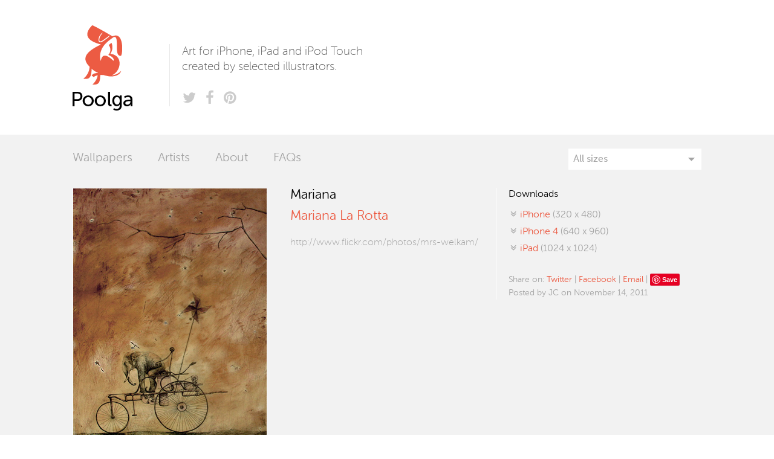

--- FILE ---
content_type: text/html; charset=utf-8
request_url: http://poolga.com/poolga/mariana-la-rotta-mariana
body_size: 4462
content:
<!DOCTYPE html>
 
<html lang="en">
	<head>
		<meta charset="utf-8">
		<meta name="description" content="Poolga – Art for iPhone, iPad and iPod Touch created by the finest illustrators." />
		<meta name="viewport" content="width=device-width, initial-scale=1.0" />
		
		<title>Poolga. Mariana La Rotta - Mariana</title>
		
		<link rel="stylesheet" href="http://poolga.com/public/css/normalize.min.css">
		<link rel="stylesheet" href="http://poolga.com/public/css/main.css">
		
		<link rel="shortcut icon" href="http://poolga.com/public/img/favicon.ico" type="image/x-icon">
		<link rel="apple-touch-icon" href="http://poolga.com/public/img/apple-touch-icon.png">
		<link rel="apple-touch-icon-precomposed" href="http://poolga.com/public/img/apple-touch-icon-precomposed.png">
		<link rel="apple-touch-icon" sizes="57x57" href="http://poolga.com/public/img/apple-touch-icon-57x57-precomposed.png">
		<link rel="apple-touch-icon" sizes="114x114" href="http://poolga.com/public/img/apple-touch-icon-114x114-precomposed.png">
		<link rel="apple-touch-icon" sizes="72x72" href="http://poolga.com/public/img/apple-touch-icon-72x72-precomposed.png">
		<link rel="apple-touch-icon" sizes="144x144" href="http://poolga.com/public/img/apple-touch-icon-144x144-precomposed.png">

		<link href="http://feeds2.feedburner.com/poolga" title="Poolga. iPhone, iPad and iPod Touch wallpapers for the rest of us." type="application/rss+xml" rel="alternate"/>
	
		<script src='http://poolga.com/public/js/jquery.min.js'></script>
		<script src="http://poolga.com/public/js/modernizr-2.6.2-respond-1.1.0.min.js"></script>

		<script type="text/javascript">
			$(document).on('keydown', function (e) {
				if(e.keyCode == 37)	{
											document.location = 'http://poolga.com/poolga/mariana-la-rotta-susana';
														}
				if(e.keyCode == 39)	{
											document.location = 'http://poolga.com/poolga/justina-bailey-polar';
														}
			});

			var lastCarbonAdsDiv = '#carbonAdsTop';
			function setupCarbonAds() {
				if ($(window).innerWidth() <= 899) {
					if (lastCarbonAdsDiv != '#carbonAdsBottom') {
						$($(lastCarbonAdsDiv).contents()).appendTo('#carbonAdsBottom');
						lastCarbonAdsDiv = '#carbonAdsBottom';
						console.log('Switch carbon ads to bottom');
					}
				} else {
					if (lastCarbonAdsDiv != '#carbonAdsTop') {
						$($(lastCarbonAdsDiv).contents()).appendTo('#carbonAdsTop');
						lastCarbonAdsDiv = '#carbonAdsTop';
						console.log('Switch carbon ads to top');
					}
				}
			}

			$(document).ready(function() {
								$('#filterSelect').change(function() {
					document.location = 'http://poolga.com/show/' + this.value;
				});

				setupCarbonAds();
			});

			$(window).resize(function() {
				setupCarbonAds();
			});
		</script>
	</head>
	
	<body>
		<!--[if lt IE 7]>
		    <p class="chromeframe">You are using an <strong>outdated</strong> browser. Please <a href="http://browsehappy.com/">upgrade your browser</a> or <a href="http://www.google.com/chromeframe/?redirect=true">activate Google Chrome Frame</a> to improve your experience.</p>
		<![endif]-->
	
		<header>
			<h1><a href="http://poolga.com/">Poolga</a></h1>
			<div class="extra">
				<p>Art for iPhone, iPad and iPod Touch created by selected illustrators.</p>
				<ul>
					<li><a class="icon-twitter" href="http://twitter.com/poolga"><span>Twitter</span></a></li>
					<li><a class="icon-facebook" href="http://www.facebook.com/MyPoolga"><span>Facebook</span></a></li>
					<li><a class="icon-pinterest" href="http://www.pinterest.com/mypoolga/"><span>Pinterest</span></a></li>
					<!--<li><a class="icon-rss" href="http://feeds2.feedburner.com/poolga"><span>RSS</span></a></li>-->
				</ul>
			</div>
			
			
			
			<div class="carbonAds" id="carbonAdsTop">
				<div class="carbonad">
					<div id="azcarbon"></div>
					<!-- <script type="text/javascript">var z = document.createElement("script"); z.type = "text/javascript"; z.async = true; z.src = "http://engine.carbonads.com/z/12231/azcarbon_2_1_0_HORIZ"; var s = document.getElementsByTagName("script")[0]; s.parentNode.insertBefore(z, s);</script> -->
					<script async type="text/javascript" src="//cdn.carbonads.com/carbon.js?serve=CKYIVKQN&placement=poolgacom" id="_carbonads_js"></script>
				</div>
			</div>
		</header>
		
		<section class="poolgas">
			<div class="poolgasNav">
				<nav>
					<ul>
						<li><a href="http://poolga.com/">Wallpapers</a></li>
						<li><a href="http://poolga.com/artists">Artists</a></li>
						<li><a href="http://poolga.com/about">About</a></li>
						<li><a href="http://poolga.com/faqs">FAQs</a></li>
					</ul>
				</nav>
				
				<div class="filters">
					<select id="filterSelect">
						<option value="all" selected>All sizes</option>
						<option value="iphone">iPhone (320 x 480)</option>
						<option value="iphone4">iPhone 4 (640 x 960)</option>
						<option value="iphone5">iPhone 5 (640 x 1136)</option>
						<option value="iphone6">iPhone 6 (750 x 1334)</option>
						<option value="iphone6plus">iPhone 6+ (1242 x 2208)</option>
						<!--<option value="iphoneParallax">iPhone Parallax (744 x 1392)</option>-->
						<option value="—————————————" disabled>—————————————</option>
						<option value="ipad">iPad (1024 x 1024)</option>
						<option value="ipad3">iPad Retina (2048 x 2048)</option>
						<!--<option value="ipadParallax">iPad Parallax (2524 x 2524)</option>-->
					</select>
				</div>
			</div>
			
			<div class="poolgasContainer">
	<div class="poolga standalone">
		<img src="http://poolga.com/shared/images/poolgas/iphone_1327.jpg" alt="Poolga - Mariana - Mariana La Rotta" />
		<p class="singleNav"><a class="prev" href="http://poolga.com/poolga/mariana-la-rotta-susana">Previous</a> <a class="next" href="http://poolga.com/poolga/justina-bailey-polar">Next</a></p>
	</div>
	
	<div class="poolgaInfo">
		<h1>Mariana</h1>
		<h2><a href="http://www.flickr.com/photos/mrs-welkam/" target="_blank">Mariana La Rotta</a></h2>
		
		<ul>
			<li><a id="author-url" target="_blank" href="http://www.flickr.com/photos/mrs-welkam/">http://www.flickr.com/photos/mrs-welkam/</a></li>
					</ul>
		
			</div>
	
	<div class="poolgaLinks">
		<h3>Downloads</h3>
		<ul>
			<li><a class="icon-download" href="http://poolga.com/shared/images/poolgas/iphone_1327.jpg" target="_blank" title="Download this Poolga for iPhone or iPod Touch"><span>iPhone</span> (320 x 480)</a></li>
					<li><a class="icon-download" href="http://poolga.com/shared/images/poolgas/iphone4_1327.jpg" target="_blank" title="Download this Poolga for iPhone 4"><span>iPhone 4</span> (640 x 960)</a></li>
															<li><a class="icon-download" href="http://poolga.com/shared/images/poolgas/ipad_1327.jpg" target="_blank" title="Download this Poolga for iPad or iPad Mini"><span>iPad</span> (1024 x 1024)</a></li>
								</ul>
		
				
		<div class="share">
			<p>
				Share on: 
				<a target="_blank" href="http://twitter.com/home?status=Mariana+by+Mariana+La+Rotta+on+%40Poolga%3A+http%3A%2F%2Fpoolga.com%2Fpoolga%2Fmariana-la-rotta-mariana">Twitter</a> | 
				<a target="_blank" href="http://www.facebook.com/share.php?u=http://poolga.com/poolga/mariana-la-rotta-mariana&scr=sp&t=Mariana">Facebook</a> | 
				<a target="_blank" href="mailto:?subject=Mariana on Poolga&body=Mariana by Mariana La Rotta on Poolga: http://poolga.com/poolga/mariana-la-rotta-mariana">Email</a> | <a href="//www.pinterest.com/pin/create/button/" data-pin-do="buttonBookmark"  data-pin-color="white"><img src="//assets.pinterest.com/images/pidgets/pinit_fg_en_rect_white_20.png" /></a>
<!-- Please call pinit.js only once per page -->
<script type="text/javascript" async src="//assets.pinterest.com/js/pinit.js"></script></p>
			<p>Posted by JC on November 14, 2011</p>
		</div>
		
		<p class="mNav"><a class="prev" href="http://poolga.com/poolga/mariana-la-rotta-susana">Previous</a> <a class="next" href="http://poolga.com/poolga/justina-bailey-polar">Next</a></p>
	</div>
</div>

<div class="more">
	<h2>More wallpapers by Mariana La Rotta</h2>

	<div class="poolgasContainer">
					<div class="poolga mini">
				<a href="http://poolga.com/poolga/mariana-la-rotta-susana" title="Susana by Mariana La Rotta - Available for iPhone and iPhone Retina  and iPad">
					<img src="http://poolga.com/shared/images/poolgas/iphone_1328.jpg" alt="Susana by Mariana La Rotta" />
					<ul class="platform">
						<li>iPhone</li>
						<li>iPhone 4</li>																														<li>iPad / iPad Mini</li>																	</ul>
				</a>
			</div>
					<div class="poolga mini">
				<a href="http://poolga.com/poolga/mariana-la-rotta-mariana" title="Mariana by Mariana La Rotta - Available for iPhone and iPhone Retina  and iPad">
					<img src="http://poolga.com/shared/images/poolgas/iphone_1327.jpg" alt="Mariana by Mariana La Rotta" />
					<ul class="platform">
						<li>iPhone</li>
						<li>iPhone 4</li>																														<li>iPad / iPad Mini</li>																	</ul>
				</a>
			</div>
			</div>
</div>

<div class="wallpapers">
	<h2>Other wallpapers you might like</h2>
	<div class="poolgasContainer">
					<div class="poolga mini">
				<a href="http://poolga.com/poolga/total-s" title="Total S by Brock Davis - Available for iPhone">
					<img src="http://poolga.com/shared/images/poolgas/iphone_459.jpg" alt="Total S by Brock Davis" />
					<ul class="platform">
						<li>iPhone</li>
																																																					</ul>
				</a>
			</div>
					<div class="poolga mini">
				<a href="http://poolga.com/poolga/eboy-11" title="Unfixed 11 by eBoy - Available for iPhone">
					<img src="http://poolga.com/shared/images/poolgas/iphone_683.jpg" alt="Unfixed 11 by eBoy" />
					<ul class="platform">
						<li>iPhone</li>
																																																					</ul>
				</a>
			</div>
					<div class="poolga mini">
				<a href="http://poolga.com/poolga/octavi-navarro-new-foe" title="New Foe by Octavi Navarro - Available for iPhone and iPhone Retina  and iPad">
					<img src="http://poolga.com/shared/images/poolgas/iphone_1053.jpg" alt="New Foe by Octavi Navarro" />
					<ul class="platform">
						<li>iPhone</li>
						<li>iPhone 4</li>																														<li>iPad / iPad Mini</li>																	</ul>
				</a>
			</div>
					<div class="poolga mini">
				<a href="http://poolga.com/poolga/black-unicorns" title="Black unicorns by Thereza Rowe - Available for iPhone">
					<img src="http://poolga.com/shared/images/poolgas/iphone_251.jpg" alt="Black unicorns by Thereza Rowe" />
					<ul class="platform">
						<li>iPhone</li>
																																																					</ul>
				</a>
			</div>
					<div class="poolga mini">
				<a href="http://poolga.com/poolga/joe-alterio-incommunicado-1" title="Incommunicado 1 by Joe Alterio - Available for iPhone and iPhone Retina ">
					<img src="http://poolga.com/shared/images/poolgas/iphone_1129.jpg" alt="Incommunicado 1 by Joe Alterio" />
					<ul class="platform">
						<li>iPhone</li>
						<li>iPhone 4</li>																																															</ul>
				</a>
			</div>
					<div class="poolga mini">
				<a href="http://poolga.com/poolga/shut-up-and-dance" title="Shut up and dance by Dubassy - Available for iPhone">
					<img src="http://poolga.com/shared/images/poolgas/iphone_124.jpg" alt="Shut up and dance by Dubassy" />
					<ul class="platform">
						<li>iPhone</li>
																																																					</ul>
				</a>
			</div>
					<div class="poolga mini">
				<a href="http://poolga.com/poolga/sov" title="Sov by Taylor White - Available for iPhone">
					<img src="http://poolga.com/shared/images/poolgas/iphone_390.jpg" alt="Sov by Taylor White" />
					<ul class="platform">
						<li>iPhone</li>
																																																					</ul>
				</a>
			</div>
					<div class="poolga mini">
				<a href="http://poolga.com/poolga/linda-coulter-the-bald-and-the-bearded-2" title="The Bald and the Bearded 2 by Linda Coulter - Available for iPhone and iPhone Retina ">
					<img src="http://poolga.com/shared/images/poolgas/iphone_1340.jpg" alt="The Bald and the Bearded 2 by Linda Coulter" />
					<ul class="platform">
						<li>iPhone</li>
						<li>iPhone 4</li>						<li>iPhone 5</li>																																									</ul>
				</a>
			</div>
				<a class="moreWp" href="http://poolga.com/">More wallpapers</a>
	</div>
</div>
</section>
		
		<footer>
			<!-- IMPORTANT: Do not put Carbon ADS code here!!  It will automatically move here when the window resizes -->
			<div class="carbonAds" id="carbonAdsBottom"></div>
			
			<nav>
				<ul>
					<li><a href="http://poolga.com/">Wallpapers</a></li>
					<li><a href="http://poolga.com/artists">Artists</a></li>
					<li><a href="http://poolga.com/about">About</a></li>
					<li><a href="http://poolga.com/terms">Terms and conditions</a></li>
					<li><a href="http://poolga.com/howto">How to install</a></li>
					<li><a href="http://poolga.com/faqs">FAQs</a></li>
				</ul>
				
				<p class="copyright">Poolga — Art for iPhone, iPad and other hand held devices. © 2014 Poolga.<br />
				All artwork on this site is copyright of their respective owners.</p>
			</nav>
			
			<div class="social">
				<h3>Follow us</h3>
				<ul>
					<li><a class="icon-twitter" href="http://twitter.com/poolga"><span>Twitter</span></a></li>
					<li><a class="icon-facebook" href="http://www.facebook.com/MyPoolga"><span>Facebook</span></a></li>
					<li><a class="icon-pinterest" href="http://www.pinterest.com/mypoolga/"><span>Pinterest</span></a></li>
					<li><a class="icon-rss" href="http://feeds2.feedburner.com/poolga"><span>RSS</span></a></li>
				</ul>
				
				<form id="subscribe" method="post" action="#" onSubmit="sendForm(); return false;">
					<h3>Subscribe to our newsletter</h3>
					<div id="form-status" style="display: none;" class="helv"></div>
					<!--<input type="email" name="email" placeholder="Your email" />
					<button class="large awesome" type="button" onClick="sendForm()">Subscribe</button>
							<script type="text/javascript">
			function sendForm() {
				var status = $('#form-status');
				status.html('Sending...');
				status.fadeIn();
				var form = $('#subscribe')[0];
				console.log(form);
				new $.post('http://poolga.com/saveForm/newsletter', {
					//name: form.nombre.value,
					email: form.email.value
					//message: form.comentarios.value
				}, function(response) {
					var json = response;
					if (json.status == '1') {
						status.html(json.message);
						form.reset();
						setTimeout(function() {
							status.fadeOut();
						}, 3000);
						// Ejemplo de uso si se configuran objetivos de analytics:
						//pageTracker._trackPageview("/contacte/form_enviat_G2"); 
					} else {
						status.html(json.message);
					}
				},'json');
			}
		</script>-->
					
					<div class="createsend-button" style="height:22px;display:inline-block;" data-listid="r/28/565/DBE/8A3161801FF7DBB6">
					</div><script type="text/javascript">(function () { var e = document.createElement('script'); e.type = 'text/javascript'; e.async = true; e.src = ('https:' == document.location.protocol ? 'https' : 'http') + '://btn.createsend1.com/js/sb.min.js?v=2'; e.className = 'createsend-script'; var s = document.getElementsByTagName('script')[0]; s.parentNode.insertBefore(e, s); })();</script>
				</form>
			</div>
			
			<div class="thanks">
				<h3>Thanks to</h3>
				<ul>
					<li><a class="laszlito" href="http://www.laszlito.com/">Laszlito Kovacs</a></li>
					<li><a class="arturo" href="http://arturomartin.es">Arturo Martín Diseño y Desarrollo</a></li>
					<li><a class="tublme" href="http://tubl.me">Tublme</a></li>
				</ul>
			</div>
		</footer>
		
		<script type="text/javascript">
			var _gaq=[['_setAccount','UA-3033016-1'],['_trackPageview']];
			(function(d,t){var g=d.createElement(t),s=d.getElementsByTagName(t)[0];
			g.src='//www.google-analytics.com/ga.js';
			s.parentNode.insertBefore(g,s)}(document,'script'));
		</script>

		<script type="text/javascript">
			var GoSquared={};
			GoSquared.acct = "GSN-181546-E";
			(function(w){
				function gs(){
					w._gstc_lt=+(new Date); var d=document;
					var g = d.createElement("script"); g.type = "text/javascript"; g.async = true; g.src = "//d1l6p2sc9645hc.cloudfront.net/tracker.js";
					var s = d.getElementsByTagName("script")[0]; s.parentNode.insertBefore(g, s);
				}
				w.addEventListener?w.addEventListener("load",gs,false):w.attachEvent("onload",gs);
			})(window);
		</script>
	</body>
</html>

--- FILE ---
content_type: text/css
request_url: http://poolga.com/public/css/main.css
body_size: 5466
content:
/* @override 
	http://new.poolga.com/public/css/main.css */

/* @group Reset */

/* http://meyerweb.com/eric/tools/css/reset/ 
   v2.0b1 | 201101 
   NOTE: WORK IN PROGRESS
   USE WITH CAUTION AND TEST WITH ABANDON */

html, body, div, span, applet, object, iframe,
h1, h2, h3, h4, h5, h6, p, blockquote, pre,
a, abbr, acronym, address, big, cite, code,
del, dfn, em, img, ins, kbd, q, s, samp,
small, strike, strong, sub, sup, tt, var,
b, u, i, center,
dl, dt, dd, ol, ul, li,
fieldset, form, label, legend,
table, caption, tbody, tfoot, thead, tr, th, td,
article, aside, canvas, details, figcaption, figure, 
footer, header, hgroup, menu, nav, section, summary,
time, mark, audio, video {
	margin: 0;
	padding: 0;
	border: 0;
	outline: 0;
	font-size: 100%;
	font: inherit;
	vertical-align: baseline;
}

/* HTML5 display-role reset for older browsers */
article, aside, details, figcaption, figure, 
footer, header, hgroup, menu, nav, section {
	display: block;
}
body {
	line-height: 1;
}
ol, ul {
	list-style: none;
}
blockquote, q {
	quotes: none;
}
blockquote:before, blockquote:after,
q:before, q:after {
	content: '';
	content: none;
}

/* remember to define visible focus styles! 
:focus {
	outline: ?????;
} */

/* remember to highlight inserts somehow! */
ins {
	text-decoration: none;
}
del {
	text-decoration: line-through;
}

table {
	border-collapse: collapse;
	border-spacing: 0;
}

/* @end */

/* @group Fonts */

@font-face {
	font-family: 'fontello';
	src: url('fonts/fontello.eot');
	src: url('fonts/fontello.eot?#iefix') format('embedded-opentype'),
		 url('fonts/fontello.woff') format('woff'),
		 url('fonts/fontello.ttf') format('truetype'),
		 url('fonts/fontello.svg#fontello') format('svg');
	font-weight: normal;
	font-style: normal;
}

[class^="icon-"]:before,
[class*=" icon-"]:before {
	font-family: "fontello";
	font-style: normal;
	font-weight: normal;
	speak: none;
	display: inline-block;
	text-decoration: inherit;
	width: 1em;
	margin-right: .2em;
	text-align: center;
	font-variant: normal;
	text-transform: none;
}

.icon-previous:before { content: '\e800'; }
.icon-next:before { content: '\e801'; }
.icon-download:before { content: '\e802'; }
.icon-twitter:before { content: '\e803'; }
.icon-facebook:before { content: '\e804'; }
.icon-rss:before { content: '\e805'; }
.icon-down-dir:before { content: '\e806'; }
.icon-pinterest:before { content: '\e807'; }

/*@import url("//hello.myfonts.net/count/29d42b");*/


@font-face {
	font-family: 'MuseoSansRounded-100';
	src: url('fonts/29D42B_1_0.eot');
	src: url('fonts/29D42B_1_0.eot?#iefix') format('embedded-opentype'),
		 url('fonts/29D42B_1_0.woff') format('woff'),
		 url('fonts/29D42B_1_0.ttf') format('truetype');
	font-weight: normal;
	font-style: normal;
}
		 

@font-face {
	font-family: 'MuseoSansRounded-300';
	src: url('fonts/29D42B_0_0.eot');
	src: url('fonts/29D42B_0_0.eot?#iefix') format('embedded-opentype'),
		 url('fonts/29D42B_0_0.woff') format('woff'),
		 url('fonts/29D42B_0_0.ttf') format('truetype');
	font-weight: normal;
	font-style: normal;
}
		 

@font-face {
	font-family: 'MuseoSansRounded-500';
	src: url('fonts/style_199251.eot');
	src: url('fonts/style_199251.eot?#iefix') format('embedded-opentype'),
		 url('fonts/style_199251.woff') format('woff'),
		 url('fonts/style_199251.ttf') format('truetype'),
		 url('fonts/style_199251.svg#MuseoSansRounded-500') format('svg');
	font-weight: normal;
	font-style: normal;
}

@font-face {
	font-family: 'MuseoSansRounded-700';
	src: url('fonts/29D42B_2_0.eot');
	src: url('fonts/29D42B_2_0.eot?#iefix') format('embedded-opentype'),
		 url('fonts/29D42B_2_0.woff') format('woff'),
		 url('fonts/29D42B_2_0.ttf') format('truetype');
	font-weight: normal;
	font-style: normal;
}

.MuseoSansRounded-100 { 
	font-family: MuseoSansRounded-100;
	font-weight: normal;
	font-style: normal;
}

.MuseoSansRounded-300 { 
	font-family: MuseoSansRounded-300;
	font-weight: normal;
	font-style: normal;
}

.MuseoSansRounded-500 { 
	font-family: MuseoSansRounded-500;
	font-weight: normal;
	font-style: normal;
}

.MuseoSansRounded-700 { 
	font-family: MuseoSansRounded-700;
	font-weight: normal;
	font-style: normal;
}

/* @end */

/* @group Common */

html {
	text-rendering: optimizeLegibility;
	/*-webkit-font-smoothing: antialiased;*/
}

body {
	color: #5a5a5a;
	font: 1em/1.4em 'MuseoSansRounded-300', sans-serif;
	background-color: white;
}	

::selection {
	background-color: #eb5b42;
	color: white;
}

a:link,
a:visited {
	color: #ec5b43;
	transition: color .3s ease;
	text-decoration: none;
}

dt {
	font-family: 'MuseoSansRounded-500';
	padding-bottom: 10px;
}

dd {
	padding-bottom: 15px
}

/* @end */



/* @group Layout */

header,
.poolgasContainer,
.poolgasNav,
.more,
.artists,
.tagTitle,
.text,
.wallpapers,
footer {
	width: 1400px;
	margin: 0 auto;
}

footer .carbonAds {
	display: none;
}

.poolga,
.poolgaInfo,
.poolgaLinks,
.social,
.thanks {
	width: 320px;
	float: left;
	margin-right: 40px;
}

.poolga.mini {
	width: 140px;
	float: left;
	margin-right: 40px;
}

.poolga.mini img {
	width: 100%;
}

/* @end */

/* @group Header */

header {
	overflow: hidden;
	height: 223px;
}

header h1 a {
	display: block;
	width: 160px;
	height: 223px;
	background: url(../img/logo.png) 0 center no-repeat;
	float: left;
	text-indent: 100%;
	white-space: nowrap;
	overflow: hidden;
}

header .extra {
	width: 318px;
	height: 103px;
	padding-left: 20px;
	float: left;
	border-left: 1px solid #e7e7e7;
	margin-top: 73px;
	position: relative;
	font-size: 19px;
}

header .extra p {
	line-height: 25px;
	font-family: MuseoSansRounded-100;
}

header .extra ul {
	padding: 0;
	list-style-type: none;
	position: absolute;
	bottom: 0;
	left: 20px;
}

header li,
.social li {
	float: left;
}

header .extra a,
.social ul a {
	color: #ccc;
	font-size: 24px;
	padding-right: 5px;
}

header .extra a:hover,
.social ul a:hover {
	color: #a4a4a4;
}

header .extra span,
.social ul span {
	display: none;
}

header .carbonAds {
	height: 103px;
	width: 320px;
	float: right;
	margin-top: 73px;
}

.carbonad {
	width: 320px !important;
	height: 103px !important;
	border: none !important;
	background: none !important;
}

/* .carbonad-image img {
	margin: 0 10px 0 0 !important;
	border: 1px solid #e2e2e2;
} */

#carbonads .carbon-img {
	display: block;
	float: left;
	margin-right: 10px;
}

#carbonads .carbon-text {
	color: #a4a4a4 !important;
    font-size: 11px;
    line-height: 17px !important;
    display: block;
}

#carbonads .carbon-poweredby {
	display: block;
	color: #a4a4a4 !important;
	font-size: 11px;
	font-weight: bold;
	margin-top: 6px;
}

.carbonad-text {
	padding: 0 !important;
	width: 170px !important;
	color: #a4a4a4 !important;
}

.carbonad-text a {
	color: #a4a4a4 !important;
}

.carbonad-tag {
	text-align: left !important;
}

/* @end */

/* @group Poolgas */

.poolgas {
	background-color: #f2f2f2;
	overflow: hidden;
}

.poolgasNav {
	font-size: 20px;
	overflow: hidden;
	padding-bottom: 30px;
}

.poolgasNav a {
	color: #a4a4a4;
}

.poolgasNav a:hover {
	color: #ec5b43;
}

.poolgasNav .current {
	color: #333;
}

.poolgasNav nav ul {
	margin-top: 28px;
}

.poolgasNav nav li {
	float: left;
	padding-right: 42px;
}

.filters {
	float: right;
	padding: 0;
	margin: -5px 0 0;
	border: none;
	width: 220px;
	overflow: hidden;
	background: url(../img/selectArrow.png) 95% center no-repeat #fff;
	height: 35px;
	line-height: 35px;
	position: relative;
}

.filters select {
	color: #a4a4a4;
	font: 16px 'MuseoSansRounded-500' !important;
	padding: 5px 8px;
	width: 100%;
	border: none;
	box-shadow: none;
	background-color: transparent;
	background-image: none;
	-webkit-appearance: none;
	   -moz-appearance: none;
			appearance: none;
}

.filters select:focus {
	outline: none;
}

.tagTitle {
	font: 27px/36px 'MuseoSansRounded-100';
	color: #25aae2;
	margin-bottom: 20px;
	
}

.poolga {
	margin-bottom: 86px;
	color: #a4a4a4;
	text-align: center;
	font-size: 20px;
	line-height: 26px;
}

.poolga img {
	border: 1px solid #fff;
	display: block;
}

.poolga a:hover img {
	box-shadow: 2px 0 0 #fff, 0 2px 0 #fff, -2px 0 0 #fff, 0 -2px 0 #fff;
	-moz-box-shadow: 2px 0 0 #fff, 0 2px 0 #fff, -2px 0 0 #fff, 0 -2px 0 #fff;
}

.poolga a {
	display: block;
	position: relative;
}

.poolga .platform {
	font-size: 15px;
	display: block;
	position: absolute;
	left: 50%;
	margin-left: -70px;
	bottom: 0;
	background-color: rgba(255, 255, 255, 0.85);
	width: 140px;
	color: #333;
	padding: 8px 0;
	opacity: 0;
	transition: all .1s ease;
	-webkit-transition: all .2s ease;
	line-height: 23px;
	transform: scale(0.3);
	-webkit-transform: scale(0.3);
	
}

.poolga a:hover .platform {
	transition: all .1s ease;
	-webkit-transition: all .1s ease;
	opacity: 1;
	transform: scale(1);
	-webkit-transform: scale(1);
}

.poolga p {
	padding-top: 10px;
	font-family: MuseoSansRounded-100;
	overflow: hidden;
	white-space: nowrap;
	text-overflow: ellipsis;
	width: 95% !important;
	margin: 0 auto;
	-webkit-transform-style: preserve-3d; /* Used to avoid flicker */
}

.poolga p a {
	overflow: hidden;
	white-space: nowrap;
	text-overflow: ellipsis;
}

.pagination {
	font-family: MuseoSansRounded-100;
	clear: both;
	width: 460px;
	margin: 0 auto 38px;
	position: relative;
	height: 30px;
}

.pagination .tip {
	position: absolute;
	top: 56px;
	left: 0;
	width: 100%;
	text-align: center;
	color: #a4a4a4;
	font-size: 14px;
	opacity: 0;
	transition: all .2s ease;
	-webkit-transform-style: preserve-3d;
}

.pagination:hover .tip {
	opacity: 1;
	top: 36px;
}

.pagination ul {
	width: 100%;
	text-align: center;
}

.pagination li {
	display: inline-block;
	*display: inline; /* IE7 hack */
	*zoom: 1; /* IE7 hack */
}

.pagination a {
	display: inline-block;
	background-color: #fff;
	height: 30px;
	line-height: 34px;
	padding-right: 10px;
	padding-left: 10px;
	color: #a4a4a4;
	-webkit-transform-style: preserve-3d; /* Used to avoid flicker */
}

.pagination a.current,
.pagination a:hover {
	color: #ec5b43;
}

.pagination .prev,
.pagination .next {
	display: block;
	width: 85px;
}

.pagination .prev {
	position: absolute;
	top: 0;
	left: 0;
}

.prev:before {
	content: '← ';
}

.pagination .next {
	text-align: right;
	position: absolute;
	top: 0;
	right: 0;
}

.next:after {
	content: ' →';
}

.mNav .prev,
.singleNav .prev {
	float: left;
}

.mNav .next,
.singleNav .next {
	float: right;
}

.poolga .prev,
.poolga .next {
	color: #a4a4a4;
	font-size: 15px;
}

.poolgaLinks .mNav {
	display: none;
}

.poolga .prev:hover,
.poolga .next:hover {
	color: #eb5b42;
}

/* @end */

.artists p {
	margin-bottom: 20px;
}

.artists ol {
	overflow: hidden;
	margin-bottom: 20px;
}

.artists ol li {
	width: 25%;
	float: left;
	padding-top: 5px;
	padding-bottom: 5px;
	overflow: hidden;
	white-space: nowrap;
	text-overflow: ellipsis;
	padding-right: 40px;
	box-sizing: border-box;
}

.text {
	overflow: hidden;
	padding-bottom: 40px;
	line-height: 24px;
}

.text .content {
	width: 680px;
	margin-right: 40px;
	float: left;
}

.text .content p {
	margin-bottom: 20px;
}

.text h2 {
	font: 27px/36px 'MuseoSansRounded-100';
	color: #25aae2;
	margin-bottom: 20px;
}

.text h3 {
	font-family: 'MuseoSansRounded-500';
	margin-bottom: 5px;
	color: #000;
}

.text h4 {
	margin-bottom: 5px;
	color: #000;
}

.text aside {
	width: 320px;
	float: left;
	margin-left: -20px;
	padding-left: 20px;
	border-left: 1px solid #fff;
}

.text aside h3 {
	font-family: 'MuseoSansRounded-300';
}

.text aside ul {
	margin-bottom: 30px;
	color: #a4a4a4;
}

.text aside li {
	padding-bottom: 5px;
}

.text aside .legal {
	color: #a4a4a4;
	font-size: 14px;
	line-height: 22px;
}

.text aside .legal p {
	margin-bottom: 15px;
}

.text .content ol,
.text .content ul {
	padding-left: 20px;
	margin-bottom: 20px;
	list-style-type: disc;
}

.text .content ol ul {
	margin-bottom: 0;
}

.text .content ol li,
.text .content ul li {
	padding: 5px 0;
}

/* @group Footer */

footer {
	padding: 65px 0 40px;
	color: #a4a4a4;
	overflow: hidden;
	font-family: MuseoSansRounded-100;
}

footer h3 {
	margin-bottom: 10px;
	clear: both;
}

footer nav {
	width: 680px;
	margin-right: 40px;
	float: left;
}

footer nav ul {
	overflow: hidden;
	margin-bottom: 35px;
}

footer nav li {
	float: left;
	padding-right: 30px;
}

footer nav a {
	color: #a4a4a4 !important;
}

footer nav a:hover {
	color: #ec5b43 !important;
}

.social ul {
	overflow: hidden;
	margin-bottom: 20px;
}

.social input[type=email] {
	font-family: 'MuseoSansRounded-300';
	background-color: #f1f2f1;
	padding: 8px;
	width: 190px;
	outline: none;
	border: 1px solid #f1f2f1;
}

.social input[type=email]:focus {
	background-color: #eb5b42;
	border: 1px solid #eb5b42;
	color: white;
}

.social button {
	color: #ec5b43;
	font-family: 'MuseoSansRounded-300';
	background-color: transparent;
	border: none;
}

.thanks li {
	float: left;
}

.laszlito,
.arturo,
.tublme {
	display: block;
	height: 50px;
	text-indent: 100%;
	white-space: nowrap;
	overflow: hidden;
	opacity: 1;
}

.laszlito {
	width: 71px;
	background: url(../img/thanks-laszlito.png) 0 center no-repeat;
}

.arturo {
	width: 68px;
	background: url(../img/thanks-arturo.png) 0 center no-repeat;
}

.tublme {
	width: 97px;
	background: url(../img/thanks-tublme.png) 0 center no-repeat;
}

.thanks a {
	transition: all .3s ease;
}

.thanks a:hover {
	opacity: 0.7;
}

.social,
.thanks {
	height: 150px;
	box-sizing: border-box;
	border-left: 1px solid #f4f4f4;
	padding-left: 20px;
	margin-left: -20px;
}

.copyright {
	height: 50px;
	background: url(../img/logo-footer.png) left center no-repeat;
	font-size: 13px;
	line-height: 18px;
	padding-left: 52px;
	padding-top: 15px;
}

/* @end */

/* @group Single poolga */

.poolgaInfo h1,
.poolgaInfo h2 {
	font-size: 22px;
	margin-bottom: 10px;
	line-height: 25px;
}

.poolgaInfo h1 {
	color: black;
}

.poolgaInfo h2 {
	color: #ec5b43;
}

.poolgaInfo ul {
	font-family: MuseoSansRounded-100;
	margin-bottom: 20px;
	padding-top: 10px;
	font-size: 16px;
}

.poolgaInfo ul a {
	color: #a4a4a4;
}

.poolgaInfo ul a:hover {
	color: #ec5b43;
}

#author-url,
#author-shop {
	display: inline-block;
	width: 100%;
	overflow: hidden;
	white-space: nowrap;
	text-overflow: ellipsis;
}

.poolgaLinks {
	box-sizing: border-box;
	border-left: 1px solid #fff;
	padding-left: 20px;
	margin-left: -20px;
}

.poolgaLinks h3 {
	margin-bottom: 10px;
	color: black;
}

.poolgaLinks ul {
	margin-bottom: 25px;
}

.poolgaLinks ul a {
	color: #a4a4a4;
	font-size: 16px;
}

.poolgaLinks li {
	padding-bottom: 4px;
}

.poolgaLinks ul a span {
	color: #ec5b43;
}

.print {
	display: inline-block;
	height: 35px;
	line-height: 38px;
	padding: 0 20px;
	background-color: #ec5b43;
	color: white !important;
	text-transform: uppercase;
	margin: 0 0 25px;
}

.poolgaLinks .share {
	color: #a4a4a4;
	font-size: 14px;
}

.more {
	clear: both;
}

.poolga.mini {
	margin-bottom: 86px;
	color: #a4a4a4;
	text-align: center;
	font-size: 20px;
	line-height: 26px;
}

.poolga p {
	padding-top: 10px;
}

.wallpapers {
	clear: both;
	border-top: 1px solid #fff;
	padding-top: 50px;
}

.wallpapers .poolga {
	width: 140px;
}

.wallpapers .poolga img {
	width: 100%;
	height: auto;
}

.more h2,
.wallpapers h2 {
	margin-bottom: 35px;
	font-size: 20px;
}

.moreWp {
	display: inline-block;
	float: right;
	clear: both;
	margin-bottom: 20px;
}

.moreWp:after {
	content: ' →';
}

/* @group Download icon animation */

@-webkit-keyframes bounce {
  0%, 20%, 50%, 80%, 100% {
    -webkit-transform: translateY(0);
    transform: translateY(0);
  }

  40% {
    -webkit-transform: translateY(-4px);
    transform: translateY(-4px);
  }

  60% {
    -webkit-transform: translateY(-2px);
    transform: translateY(-2px);
  }
}

@keyframes bounce {
  0%, 20%, 50%, 80%, 100% {
    -webkit-transform: translateY(0);
    -ms-transform: translateY(0);
    transform: translateY(0);
  }

  40% {
    -webkit-transform: translateY(-4px);
    -ms-transform: translateY(-4px);
    transform: translateY(-4px);
  }

  60% {
    -webkit-transform: translateY(-2px);
    -ms-transform: translateY(-2px);
    transform: translateY(-2px);
  }
}

.icon-download:before {
	transition: all .3s ease;
	-webkit-animation-duration: 1s;
	animation-duration: 1s;
	-webkit-animation-delay: 0s;
	animation-delay: 0s;
	-webkit-animation-iteration-count: 1;
	animation-iteration-count: 1;
}

.icon-download:hover:before {
	color: #eb5b42;
	-webkit-animation-name: bounce;
	animation-name: bounce;
}

/* @end */

/* @end */

/* @group Media Queries */

@media only screen and (max-width: 479px) and (-webkit-min-device-pixel-ratio : 1.5),
	   only screen and (max-width: 479px) and (min-device-pixel-ratio : 1.5) {
	header h1 a {
		height: 130px;
		width: 30% !important;
		background: url(../img/logo@2x.png) 0 center no-repeat !important;
		-webkit-background-size: 59px 84px !important;
		background-size: 59px 84px !important;
	}
}

/* Smartphones */
@media screen and (max-width: 479px) {
	header,
	.poolgasContainer,
	.poolgasNav,
	.poolgaInfo,
	.more,
	.artists,
	.text,
	.wallpapers,
	footer {
		box-sizing: border-box;
		width: 100%;
	}
	
	.text .content {
		float: none;
		width: 100%;
	}
	
	.text aside {
		padding-top: 20px;
		width: 100%;
		float: none;
		border-top: 1px solid #fff;
	}
	
	header,
	.poolgas,
	footer {
		padding: 0 10px;
		box-sizing: border-box;
	}
	
	header {
		height: 130px;
	}
	
	header h1 a {
		height: 130px;
		width: 30%;
		background: url(../img/logo@2x.png) 0 center no-repeat;
		-webkit-background-size: 59px 84px;
		background-size: 59px 84px;
	}
	
	header .extra {
		width: auto;
		height: 85px;
		padding-left: 20px;
		float: none;
		border-left: 1px solid #ccc;
		margin-top: 23px;
		margin-left: 28%;
		position: relative;
		font-size: 15px;
	}
	
	header .extra p {
		line-height: 19px;
	}
	
	header .extra a {
		font-size: 18px;
	}

	.poolgasContainer .poolga {
		width: 48%;
		margin-right: 4%;
		margin-bottom: 40px;
	}
	
	.poolga.standalone {
		width: 100%;
	}
	
	.poolga img {
		width: 100%;
		height: auto;
	}
	
	.poolgasContainer .poolga:nth-child(2n) {
		margin-right: 0;
	}

	.poolga p {
		font-size: 0.8em;
		line-height: 1.2em;
	}
	
	.poolgasNav {
		overflow: hidden;
		padding-bottom: 30px;
		height: auto;
	}
	
	.poolgasNav ul {
		overflow: hidden;
		margin-bottom: 20px;
	}
	
	.poolgasNav ul li {
		font-size: 18px;
		padding-right: 18px;
	}
	
	.poolgasNav ul li:last-child {
		display: none;
	}
	
	.filters {
		float: none;
		height: 31px;
		width: 170px;
	}
	
	.filters select {
		font: 15px 'MuseoSansRounded-500' !important;
	}
	
	.singleNav {
		display: none;
	}
	
	.poolgaInfo {
		margin-right: 0;
	}
	
	.more {
		border-top: 1px solid #fff;
		padding-top: 30px;
	}
	
	.more h2,
	.wallpapers h2 {
		font-size: 17px;
	}
	
	.wallpapers {
		clear: both;
		border-top: 1px solid #fff;
		padding-top: 30px;
	}
	
	.poolgaLinks {
		padding: 0;
		margin: 30px 0;
		width: 100%;
		border: none;
	}
	
	.poolgaLinks .mNav {
		display: block;
		margin-top: 30px;
	}
	
	.mNav a {
		color: #a4a4a4;
		font-size: 15px;
	}
	
	.wallpapers .poolga,
	.poolga.mini {
		width: 46%;
		float: left;
		margin-right: 8% !important;
		margin-bottom: 20px !important;
	}
	
	.poolga.mini:nth-child(2n),
	.wallpapers .poolga:nth-child(2n) {
		margin-right: 0 !important;
	}
	
	.pagination {
		width: 100%;
	}
	
	.pagination ul {
		display: none;
	}
	
	.pagination a {
		width: 100px;
		text-align: center;
	}
	
	footer {
		padding-bottom: 40px;
	}
	
	footer nav,
	.social,
	.thanks {
		width: 100%;
		height: auto;
		float: none;
		margin-top: 20px;
		margin-right: 0 !important;
		margin-left: 0;
		padding-top: 20px;
		padding-left: 0;
		border-top: 1px solid #dcdddc;
		border-left: none;
	}
	
	.social form {
		border-top: 1px solid #dcdddc;
		padding-top: 20px;
	}
	
	.social input[type=email] {
		width: 55%;
	}
	
	.social button {
		width: 30% !important;
	}
	
	footer nav ul {
		margin-bottom: 0;
	}
	
	footer nav li {
		line-height: 30px;
	}
	
	.copyright {
		display: none;
	}
	
	header .carbonAds {
		display: none;
	}
	
	footer .carbonAds {
		display: block;
		width: 100%;
		height: 103px;
		float: none;
		margin-top: 30px;
		margin-bottom: 30px;
	}
	
	.poolga .platform {
		font-size: 13px;
		left: 0;
		margin-left: 0;
		width: 101%;
		padding: 6px 0;
		line-height: 21px;
	}
	
	.artists ol li {
		width: 100%;
	}
	
	.carbonad {
		width: 100% !important;
	}
	
	.carbonad-text {
		width: 130px !important;
	}
	
	.pagination .tip {
		display: none;
	}
}

@media screen and (min-width: 478px) and (max-width: 899px) {
	header,
	.poolgasContainer,
	.poolgasNav,
	.more,
	.artists,
	.text,
	.wallpapers,
	footer {
		width: 100%;
		margin: 0 auto;
	}
	
	.text .content {
		float: none;
		width: 100%;
	}
	
	.text aside {
		padding-top: 20px;
		width: 100%;
		float: none;
		border-top: 1px solid #fff;
	}
	
	header {
		padding: 0 40px;
		box-sizing: border-box;
		margin: 0;
	}
	
	header .extra {
		width: 55%;
	}
	
	footer {
		box-sizing: border-box;
	}
	
	footer nav {
		width: 100%;
		margin: 0;
		height: auto !important;
	}
	
	.poolgasContainer .poolga {
		width: 48%;
		margin-right: 4%;
		margin-bottom: 40px;
	}
	
	.poolgasContainer .poolga:nth-child(2n) {
		margin-right: 0;
	}
	
	.poolgaInfo {
		width: 50%;
		margin-right: 0;
		margin-bottom: 20px;
	}
	
	.poolgas .poolga.standalone {
		width: 40%;
		margin-bottom: 60px;
	}
	
	.poolgaLinks {
		padding: 0;
		margin: 0;
		border: none;
		width: 50%;
		float: left;
	}
	
	.more {
		padding-top: 40px;
	}
	
	.poolgasNav {
		height: auto;
		margin-bottom: 40px;
	}
	
	.tagTitle {
		margin-top: -40px;
	}
	
	.poolgasNav ul {
		overflow: hidden;
		margin-bottom: 20px;
	}
	
	.poolgasNav ul li {
		padding-right: 35px;
	}
	
	.filters {
		float: none;
	}
	
	.filters select {
		font: 16px 'MuseoSansRounded-500' !important;
	}
	
	.poolgas {
		box-sizing: border-box;
		padding: 0 40px;
	}
	
	.poolga img {
		width: 100%;
		height: auto;
	}
	
	.poolga.mini {
		width: 30% !important;
		margin-right: 5%;
		margin-bottom: 30px !important;
	}
	
	.poolga.mini:nth-child(2n) {
		margin-right: 5%;
	}
	
	.wallpapers .poolga:nth-child(7n),
	.wallpapers .poolga:nth-child(8n) {
		display: none;
	}
	
	.poolga.mini:nth-child(3n) {
		margin-right: 0 !important;
	}
	
	footer {
		padding: 20px 40px 40px 40px;
	}
	
	footer nav,
	.social,
	.thanks {
		width: 100%;
		height: auto;
		float: none;
		margin-top: 20px;
		margin-right: 0 !important;
		margin-left: 0;
		padding-top: 20px;
		padding-left: 0;
		border-top: 1px solid #dcdddc;
		border-left: none;
	}
	
	header .carbonAds {
		display: none;
	}
	
	footer .carbonAds {
		display: block;
		width: 100%;
		height: 103px;
		float: none;
		margin-top: 10px;
		margin-bottom: 30px;
	}
	
	.artists ol li {
		width: 50%;
	}
	
	.pagination .tip {
		display: none;
	}
}

/* Tablets */
@media screen and (min-width: 900px) and (max-width: 1159px) {
	header,
	.poolgasContainer,
	.poolgasNav,
	.more,
	.artists,
	.text,
	.wallpapers,
	footer {
		width: 100%;
		margin: 0 auto;
	}
	
	header,
	.poolgas,
	footer {
		box-sizing: border-box;
		padding-right: 40px;
		padding-left: 40px;
	}

	.text .content {
		width: 60%;
	}
	
	.text aside {
		width: 35%;
		margin-left: -21px;
	}
	
	.poolgaLinks {
		margin-top: 30px;
		margin-right: 0;
		margin-left: 0;
		padding: 0;
		border: none;
	}
	
	.more {
		overflow: hidden;
		padding-top: 30px;
	}

	.poolga.standalone {
		width: 320px !important;
	}

	.poolgasContainer .poolga {
		width: 30%;
		margin-right: 5%;
		margin-bottom: 30px;
	}
	
	.poolga.mini {
		width: 22%;
		margin-right: 4%;
	}
	
	.poolgasContainer img,
	.more .poolga img,
	.wallpapers .poolga img {
		width: 100%;
		height: auto;
	}
	
	.poolgasContainer .poolga:nth-child(3n),
	.poolga:nth-child(3n) {
		margin-right: 0;
	}
	
	.poolga.mini:nth-child(3n) {
		margin-right: 4%;
	}
	
	.poolga.mini:nth-child(4n) {
		margin-right: 0;
	}
	
	.poolga p {
		font-size: 0.8em;
		line-height: 1.2em;
	}
	
	header .extra {
		width: 228px;
		height: 130px;
		margin-top: 60px;
	}
	
	footer {
		overflow: hidden;
		padding-bottom: 40px;
		height: auto !important;
	}
	
	footer nav {
		width: 42%;
		height: auto !important;
		margin: 0;
	}
	
	footer nav li {
		line-height: 30px;
	}
	
	.copyright {
		padding-left: 0 !important;
		padding-top: 60px !important;
		background-position: 0 top;
		width: 80%;
		height: auto;
	}
	
	.social {
		width: 40%;
		padding: 0;
		margin: 0;
		border: none;
	}
	
	.thanks {
		width: 18%;
		padding: 0;
		margin: 0;
		border: none;
	}
	
	.thanks li {
		padding-bottom: 10px;
	}
	
	.artists ol li {
		width: 33%;
	}
}

/* Desktops and Laptops */
@media screen and (min-width: 1160px) and (max-width: 1479px) {
	header,
	.poolgasContainer,
	.poolgasNav,
	.more,
	.artists,
	.text,
	.wallpapers,
	.tagTitle,
	footer {
		width: 1040px;
		margin-right: auto;
		margin-left: auto;
	}
	
	.text aside {
		margin-left: -21px;
	}
	
	header,
	.poolgas,
	footer {
		padding: 0 20px;
	}
	
	footer nav {
		width: 340px;
		margin-right: 40px;
		float: left;
		overflow: hidden;
	}
	
	footer {
		padding-top: 30px;
		padding-bottom: 30px;
	}
	
	.copyright {
		height: auto;
		background: url(../img/logo-footer.png) left top no-repeat;
		font-size: 14px;
		line-height: 18px;
		padding-left: 0;
		padding-top: 55px !important;
	}
	
	.thanks {
		margin-right: 0;
	}
	
	.poolgaInfo {
		margin-right: 40px;
	}
	
	.poolgaLinks {
		margin-right: 0;
	}
	
	.wallpapers .poolga,
	.poolga.mini {
		margin-bottom: 30px;
	}
	
	.poolga:nth-child(3n) {
		margin-right: 0;
	}
	
	.wallpapers .poolga:nth-child(7n),
	.wallpapers .poolga:nth-child(8n) {
		display: none;
	}
	
	.poolga.mini:nth-child(3n) {
		margin-right: 40px;
	}
	
	.poolga.mini:nth-child(6n) {
		margin-right: 0;
	}
	
	.poolga.mini .platform {
		font-size: 13px;
		left: 0;
		margin-left: 0;
		width: 142px;
		padding: 6px 0;
		line-height: 21px;
	}
}

@media screen and (min-width: 1480px) {
	header,
	.poolgasContainer,
	.poolgasNav,
	.more,
	.wallpapers,
	.tagTitle,
	footer {
		width: 1400px;
		margin-right: auto;
		margin-left: auto;
	}
	
	.poolga:nth-child(4n) {
		margin-right: 0;
	}
	
	.poolga.mini {
		margin-bottom: 30px;
	}
	
	.poolga.mini:nth-child(4n) {
		margin-right: 40px;
	}
	
	.poolga.mini:nth-child(8n) {
		margin-right: 0;
	}
	
	.poolga.mini .platform {
		font-size: 13px;
		left: 0;
		margin-left: 0;
		width: 142px;
		padding: 6px 0;
		line-height: 21px;
	}
}

/* Retina ----------- */
@media only screen and (-webkit-min-device-pixel-ratio : 1.5),
	   only screen and (min-device-pixel-ratio : 1.5) {
	header h1 a {
		background: url(../img/logo@2x.png) 0 center no-repeat;
		-webkit-background-size: 79px 113px;
		background-size: 79px 113px;
	}
	
	.filters {
		background: url(../img/selectArrow@2x.png) 95% center no-repeat #fff;
		-webkit-background-size: 13px 6px;
		background-size: 13px 6px;
	}
	
	.copyright {
		background: url(../img/logo-footer@2x.png) left top no-repeat;
		-webkit-background-size: 33px 50px;
		background-size: 33px 50px;
	}
	
	.laszlito {
		background: url(../img/thanks-laszlito@2x.png) 0 center no-repeat;
		-webkit-background-size: 33px 50px;
		background-size: 51px 39px;
	}
	
	.arturo {
		background: url(../img/thanks-arturo@2x.png) 0 center no-repeat;
		-webkit-background-size: 33px 50px;
		background-size: 48px 48px;
	}
	
	.tublme {
		background: url(../img/thanks-tublme@2x.png) 0 center no-repeat;
		-webkit-background-size: 33px 50px;
		background-size: 97px 39px;
	}
}

/* @end */